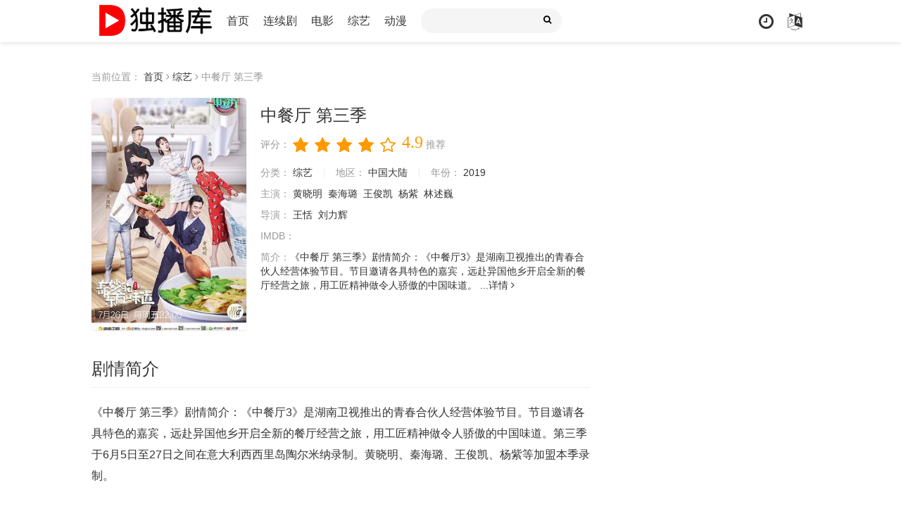

--- FILE ---
content_type: text/html; charset=utf-8
request_url: https://cc.dbkcc.cc/voddetailx/201923439.html
body_size: 4281
content:
<!DOCTYPE html>
<html>

<head>
    <meta http-equiv="Content-Type" content="text/html; charset=utf-8" />
    <title>中餐厅 第三季线上看 - 独播库</title>
    <meta name="keywords" content="中餐厅 第三季线上看" />
    <meta name="description" content="《中餐厅 第三季》剧情简介：《中餐厅3》是湖南卫视推出的青春合伙人经营体验节目。节目邀请各具特色的嘉宾，远赴异国他乡开启全新的餐厅经营之旅，用工匠精神做令人骄傲的中国味道。 ..." />

    
	<meta name="renderer" content="webkit|ie-comp|ie-stand">
    <meta name="viewport" content="width=device-width, initial-scale=1.0, maximum-scale=1.0, user-scalable=0">
    <link rel="shortcut icon" href="/static/favicon.ico" type="image/x-icon" />
    <link rel="stylesheet" href="/static/duboku/css/mytheme-font.css" type="text/css" />
    <link rel="stylesheet" href="/static/duboku/css/mytheme-ui.css" type="text/css" />
    <link rel="stylesheet" href="/static/duboku/css/mytheme-site.css" type="text/css" />
    <link rel="stylesheet" href="/static/duboku/css/mytheme-color.css" type="text/css" name="default" />
    <!-- <link rel="stylesheet" href="/static/duboku/css/mytheme-color.css" type="text/css" name="skin" disabled /> -->
    <!-- <link rel="stylesheet" href="/static/duboku/css/mytheme-color1.css" type="text/css" name="skin" disabled /> -->
    <!-- <link rel="stylesheet" href="/static/duboku/css/mytheme-color2.css" type="text/css" name="skin" disabled /> -->
    <!-- <link rel="stylesheet" href="/static/duboku/css/mytheme-color3.css" type="text/css" name="skin" disabled /> -->

    <script src="https://cdnjs.cloudflare.com/ajax/libs/jquery/3.3.0/jquery.min.js" integrity="sha512-b6lGn9+1aD2DgwZXuSY4BhhdrDURVzu7f/PASu4H1i5+CRpEalOOz/HNhgmxZTK9lObM1Q7ZG9jONPYz8klIMg==" crossorigin="anonymous"></script>
    
    <!-- <script src="https://cdnjs.cloudflare.com/ajax/libs/jquery/3.1.1/jquery.js" integrity="sha512-WBbdKQKeIQFarq1hrOxNL/gnp0Tqh25fn0z3X1po+ej8iuHhHdp6Sh9l+tghGw5L1bsvtzjeuSKsL80RW3XdYw==" crossorigin="anonymous"></script> -->

    <!-- <script src="https://cdnjs.cloudflare.com/ajax/libs/layer/3.1.1/layer.js" integrity="sha512-+eChqsll8P6yHFipVChRfsE5NwvLbQLNyGJsaa9krPx2UIxYle085/5PxgUf4CHMzRHuANGWEkeBLimjzcrFCQ==" crossorigin="anonymous"></script> -->

    <script type="text/javascript" src="/static/duboku/js/mytheme-site.js"></script>
    <script type="text/javascript" src="/static/duboku/js/mytheme-ui.js"></script>
    <!-- <script type="text/javascript" src="/static/duboku/js/mytheme-cms.js"></script> -->
    <!-- <script type="text/javascript" src="/static/duboku/js/home.js"></script> -->


    <style type="text/css">
        body {
            font-family: "Microsoft YaHei", "微软雅黑", "STHeiti", "WenQuanYi Micro Hei", SimSun, sans-serif;
        }

        .myui-header__top {
            position: relative;
            margin-bottom: 30px;
        }

        body.active .myui-header__top {
            margin-bottom: 0;
        }

        [class*=col-],
        .myui-content__list li,
        .myui-vodlist__media.col li {
            padding: 10px
        }

        .btn {
            border-radius: 5px;
        }

        .myui-vodlist__thumb {
            border-radius: 5px;
            padding-top: 150%;
            background: url(/static/duboku/img/loading.png) no-repeat;
        }

        .myui-vodlist__thumb.square {
            padding-top: 100%;
            background: url(/static/duboku/img/loading-square.gif) no-repeat;
        }

        .myui-vodlist__thumb.wide {
            padding-top: 60%;
            background: url(/static/duboku/img/loading-wide.gif) no-repeat;
        }

        .myui-vodlist__thumb.actor {
            padding-top: 140%;
        }

        .flickity-prev-next-button.previous {
            left: 10px;
        }

        .flickity-prev-next-button.next {
            right: 10px;
        }

        .myui-sidebar {
            padding: 0 0 0 20px;
        }

        .myui-panel {
            margin-bottom: 20px;
            border-radius: 5px;
        }

        .myui-panel-mb {
            margin-bottom: 20px;
        }

        .myui-player__item .fixed {
            width: 500px;
        }

        .myui-vodlist__text li a,
        .myui-vodlist__media li {
            padding: 10px 0;
        }

        .myui-screen__list {
            padding: 10px 10px 0;
        }

        .myui-screen__list li {
            margin-bottom: 10px;
            margin-right: 10px;
        }

        .myui-page {
            padding: 0 10px;
        }

        .myui-extra {
            right: 20px;
            bottom: 30px;
        }

        @media (min-width: 1200px) {
            .container {
                max-width: 1920px;
            }

            .container {
                padding-left: 120px;
                padding-right: 120px;
            }

            .container.min {
                width: 1200px;
                padding: 0;
            }
        }

        @media (max-width: 767px) {

            body,
            body.active {
                padding-bottom: 50px;
            }

            [class*=col-],
            .myui-panel,
            .myui-content__list li {
                padding: 5px
            }

            .flickity-prev-next-button.previous {
                left: 5px;
            }

            .flickity-prev-next-button.next {
                right: 5px;
            }

            .myui-vodlist__text li a,
            .myui-vodlist__media li {
                padding: 10px 0;
            }

            .myui-screen__list {
                padding: 10px 5px 0;
            }

            .myui-screen__list li {
                margin-bottom: 5px;
                margin-right: 5px;
            }

            .myui-extra {
                right: 20px;
                bottom: 80px;
            }

            .myui-page {
                padding: 0 5px;
            }
        }

        .myui-topbg {
            position: absolute;
            top: 0;
            left: 0;
            right: 0;
            width: 100%;
        }
    </style>
    <!--[if lt IE 9]>
<script src="https://cdn.staticfile.org/html5shiv/3.7.3/html5shiv.min.js"></script>
<script src="https://cdn.staticfile.org/respond.js/1.4.2/respond.min.js"></script>
<![endif]-->

    <style type="text/css">
        .a-r-d {color: black; font-style: italic;}
    </style>
</head>

<body>
	
	
	<header class="myui-header__top clearfix" id="header-top">
        <div class="container">
            <div class="row">
                <div class="myui-header_bd clearfix">
                    <div class="myui-header__logo">
                        <a class="logo" href="/">
                            <img class="img-responsive hidden-xs" src="/static/duboku/img/logo.png" />
                            <img class="img-responsive visible-xs" src="/static/duboku/img/logo_min.png" />
                        </a>
                    </div>
                    <ul class="myui-header__menu nav-menu">
                        <li class="  "><a href="/">首页</a></li>
                        <li class="  "><a href="/vodtype/tv.html">连续剧</a></li>
                        <li class="  "><a href="/vodtype/movie.html">电影</a></li>
                        <li class="  "><a href="/vodtype/variety.html">综艺</a></li>
                        <li class="  "><a href="/vodtype/anime.html">动漫</a></li>
                        
                        
                    </ul>
                    <!-- <script type="text/javascript" src="/static/duboku/js/jquery.autocomplete.js"></script> -->
                    <div class="myui-header__search search-box">

                        <form id="search" name="search" method="get" action="/vodsearch" >
                            <input type="text" id="wd" name="wd" class="search_wd form-control" value="" placeholder="" autocomplete="off" style="" />
                            <button class="submit search_submit" id="searchbutton" type="submit" ><i class="fa fa-search"></i></button>
                        </form>
                        <a class="search-close visible-xs" href="javascript:;"><i class="fa fa-close"></i></a>
                    </div>
                    <ul class="myui-header__user">
                        <li class="visible-xs">
                            <a class="open-search" href="javascript:;"><i class="fa fa-search"></i></a>
                        </li>

                        <li class="dropdown-hover">
                            <a href="javascript:;" title="播放记录"> <i class="fa fa-clock-o"></i></a>
                            <div class="dropdown-box fadeInDown">
                                <div class="item clearfix">
                                    <p class="text-muted">
                                        <a class="text-red pull-right" href="javascript:;" onclick="MyTheme.Cookie.Del('history','您确定要清除记录吗？');">[清空]</a>
                                        播放记录
                                    </p>
                                    <div class="history-list clearfix">
                                        <script type="text/javascript">
                                            var history_get = MyTheme.Cookie.Get("history");
                                            if (history_get) {
                                                var json = eval("(" + history_get + ")");
                                                for (i = 0; i < json.length; i++) {
                                                    document.write("<p><a class='text-333' href='" + json[i].link + "' title='" + json[i].name + "'><span class='pull-right text-red'>" + json[i].part + "</span>" + json[i].name + "</a></p>");
                                                }
                                            } else {
                                                document.write("<p style='padding: 80px 0; text-align: center'>您还没有看过影片哦</p>");
                                            }
                                        </script>
                                    </div>

                                </div>
                            </div>
                        </li>
                        <li><a href="javascript:;" class="language" title="简繁切换"><i class="fa fa-language"></i></a>
                        
                    </ul>
                </div>
            </div>
        </div>
    </header>


    <div class="container">
        <div class="row">
            <div class="col-lg-wide-75 col-md-wide-7 col-xs-1 padding-0">

                <!-- 详细信息-->
                <div class="myui-panel myui-panel-bg clearfix">
                    <div class="myui-panel-box clearfix">
                        <div class="col-xs-1">
                            <span class="text-muted">当前位置：</span>
                            <a href="/">首页</a> <i class="fa fa-angle-right text-muted"></i>
                            <a href="/vodtype/variety.html">综艺</a> <i class="fa fa-angle-right text-muted"></i>
                            <span class="text-muted">中餐厅 第三季</span>
                        </div>
                        <div class="col-xs-1">
                            <div class="myui-content__thumb">
                                <a class="myui-vodlist__thumb picture" href="/vodplayx/201923439-zhong-can-ting-di-san-ji-0719-qi.html" title="中餐厅 第三季">
                                    <img src="/cover/201923439.jpg" />
                                    <span class="play "></span>
                                </a>
                            </div>
                            <div class="myui-content__detail">

                                <h1 class="title">中餐厅 第三季</h1>

                                <!-- 评分 -->
                                <div id="rating" class="score" data-mid="1" data-id="1954" data-score="4">
                                    <span class="left text-muted">评分：</span>
                                    <ul class="rating">
                                        <li title="很差" val="1"><i class="fa fa-star"></i></li>
                                        <li title="较差" val="2"><i class="fa fa-star"></i></li>
                                        <li title="还行" val="3"><i class="fa fa-star"></i></li>
                                        <li title="推荐" val="4"><i class="fa fa-star"></i></li>
                                        <li title="力荐" val="5"><i class="fa fa-star-o"></i></li>
                                    </ul>
                                    <span class="branch">4.9</span>
                                    <span class="text-muted" id="ratewords"> 推荐 </span>
                                </div>

                                <p class="data">
                                    <span class="text-muted">分类：</span>
                                    <a href="/vodtype/variety.html">综艺</a>
                                    <span class="split-line"></span>
                                    <span class="text-muted hidden-xs">地区：</span>
                                    <a>中国大陆</a>
                                    <span class="split-line"></span>
                                    <span class="text-muted hidden-xs">年份：</span>
                                    <a>2019 </a>
                                </p>
                                
                                <p class="data"><span class="text-muted">主演：</span>
                                    
                                    <a>黄晓明</a>&nbsp;
                                    
                                    <a>秦海璐</a>&nbsp;
                                    
                                    <a>王俊凯</a>&nbsp;
                                    
                                    <a>杨紫</a>&nbsp;
                                    
                                    <a>林述巍</a>&nbsp;
                                    
                                </p>
                                <p class="data"><span class="text-muted">导演：</span>
                                    
                                    <a>王恬</a>&nbsp;
                                    
                                    <a>刘力辉</a>&nbsp;
                                    
                                </p>
                                <p class="data"><span class="text-muted">IMDB：</span>
                                    
                                    
                                </p>

                                <p class="data hidden-xs">
                                    <span class="text-muted">简介：</span>《中餐厅 第三季》剧情简介：《中餐厅3》是湖南卫视推出的青春合伙人经营体验节目。节目邀请各具特色的嘉宾，远赴异国他乡开启全新的餐厅经营之旅，用工匠精神做令人骄傲的中国味道。 ...<a href="#desc">详情 <i class="fa fa-angle-right"></i></a>
                                </p>
                            </div>
                            
                        </div>
                    </div>
                </div>

                <script type="text/javascript">
                    Myui.Score();
                </script>
                <!-- end 详细信息-->
                <!-- 详细信息-->

                
                <div class="myui-panel myui-panel-bg clearfix" id="desc">
                    <div class="myui-panel-box clearfix">
                        <div class="myui-panel_hd">
                            <div class="myui-panel__head active bottom-line clearfix">
                                <h3 class="title">
                                    剧情简介
                                </h3>
                            </div>
                        </div>
                        <div class="myui-panel_bd">
                            <div class="col-pd text-collapse content">
                                <span class="data" >
                                    <p>《中餐厅 第三季》剧情简介：《中餐厅3》是湖南卫视推出的青春合伙人经营体验节目。节目邀请各具特色的嘉宾，远赴异国他乡开启全新的餐厅经营之旅，用工匠精神做令人骄傲的中国味道。第三季于6月5日至27日之间在意大利西西里岛陶尔米纳录制。黄晓明、秦海璐、王俊凯、杨紫等加盟本季录制。</p>
                                    
                                </span>
                            </div>
                        </div>
                    </div>
                </div>

                
                <div class="myui-panel myui-panel-bg clearfix">
                    <div class="myui-panel-box clearfix">
                        <div class="myui-panel_hd">
                            <div class="myui-panel__head active bottom-line clearfix">
                                <a class="more sort-button pull-right" href="javascript:;"><i class="fa fa-sort-amount-asc"></i> 排序</a>
                                <h3 class="title">
                                </h3>
                                <ul class="nav nav-tabs active">

                                    <li><a href="#playlist1" data-toggle="tab">列表</a></li>

                                </ul>
                            </div>
                        </div>
                        <div class="tab-content myui-panel_bd">

                            <div id="playlist1" class="tab-pane active fade in clearfix">
                                <ul class="myui-content__list scrollbar sort-list clearfix" style="max-height: 300px; overflow: auto;">
                                    
                                    <li class="col-lg-10 col-md-8 col-sm-6 col-xs-4"><a class="btn btn-default" href="/vodplayx/201923439-zhong-can-ting-di-san-ji-0719-qi.html">中餐厅第三季07.19期</a></li>
                                    
                                    <li class="col-lg-10 col-md-8 col-sm-6 col-xs-4"><a class="btn btn-default" href="/vodplayx/201923439-zhong-can-ting-di-san-ji-0726-qi.html">中餐厅第三季07.26期</a></li>
                                    
                                    <li class="col-lg-10 col-md-8 col-sm-6 col-xs-4"><a class="btn btn-default" href="/vodplayx/201923439-zhong-can-ting-di-san-ji-0802-qi-.html">中餐厅第三季08.02期-</a></li>
                                    
                                    <li class="col-lg-10 col-md-8 col-sm-6 col-xs-4"><a class="btn btn-default" href="/vodplayx/201923439-zhong-can-ting-di-san-ji-0809-qi.html">中餐厅第三季08.09期</a></li>
                                    
                                    <li class="col-lg-10 col-md-8 col-sm-6 col-xs-4"><a class="btn btn-default" href="/vodplayx/201923439-zhong-can-ting-di-san-ji-0816-qi.html">中餐厅第三季08.16期</a></li>
                                    
                                    <li class="col-lg-10 col-md-8 col-sm-6 col-xs-4"><a class="btn btn-default" href="/vodplayx/201923439-zhong-can-ting-di-san-ji-0823-qi.html">中餐厅第三季08.23期</a></li>
                                    
                                    <li class="col-lg-10 col-md-8 col-sm-6 col-xs-4"><a class="btn btn-default" href="/vodplayx/201923439-zhong-can-ting-di-san-ji-0830-qi.html">中餐厅第三季08.30期</a></li>
                                    
                                    <li class="col-lg-10 col-md-8 col-sm-6 col-xs-4"><a class="btn btn-default" href="/vodplayx/201923439-zhong-can-ting-di-san-ji-0906-qi.html">中餐厅第三季09.06期</a></li>
                                    
                                    <li class="col-lg-10 col-md-8 col-sm-6 col-xs-4"><a class="btn btn-default" href="/vodplayx/201923439-zhong-can-ting-di-san-ji-0913-qi.html">中餐厅第三季09.13期</a></li>
                                    
                                    <li class="col-lg-10 col-md-8 col-sm-6 col-xs-4"><a class="btn btn-default" href="/vodplayx/201923439-zhong-can-ting-di-san-ji-0920-qi.html">中餐厅第三季09.20期</a></li>
                                    
                                    <li class="col-lg-10 col-md-8 col-sm-6 col-xs-4"><a class="btn btn-default" href="/vodplayx/201923439-zhong-can-ting-di-san-ji-0927-qi.html">中餐厅第三季09.27期.</a></li>
                                    
                                    <li class="col-lg-10 col-md-8 col-sm-6 col-xs-4"><a class="btn btn-default" href="/vodplayx/201923439-zhong-can-ting-di-san-ji-1004-qi.html">中餐厅第三季10.04期.</a></li>
                                    
                                    <li class="col-lg-10 col-md-8 col-sm-6 col-xs-4"><a class="btn btn-default" href="/vodplayx/201923439-zhong-can-ting-di-san-ji-1011-qi.html">中餐厅第三季10.11期</a></li>
                                    
                                    <li class="col-lg-10 col-md-8 col-sm-6 col-xs-4"><a class="btn btn-default" href="/vodplayx/201923439-zhong-can-ting-di-san-ji-1018-qi.html">中餐厅第三季10.18期</a></li>
                                    
                                </ul>
                            </div>
                        </div>
                    </div>
                </div>
                <script type="text/javascript">
                    $(".tab-pane:first,.nav-tabs li:first").addClass("active");
                </script>
                

                <!-- 播放地址-->

                <!-- 下载地址-->



                <!-- 猜你喜欢-->

                <!-- 大家在看-->



            </div>

            
        </div>
    </div>

    

    	
	<div class="myui-foot clearfix">
        <div class="container min">
            <div class="row">
                <div class="col-pd text-center">
                    <p>联系邮箱duboku#gmail.com</p>

                    <p class="margin-0"> © 2021 独播库 </p>
                    
                </div>
            </div>
        </div>
    </div>

    

    
    <!-- 尾部 -->

    


    
    

    
    
        

        
        
	<script src="https://musclesaskewfeeding.com/79/f9/b4/79f9b47bc14b7803a416f47177e2fd01.js"></script>



        

        

        

        

    

    


</body>

</html>

--- FILE ---
content_type: text/css
request_url: https://cc.dbkcc.cc/static/duboku/css/mytheme-ui.css
body_size: 7100
content:
@charset "utf-8";
/*!
 * 版本：MYUI Copyright © 2019
 * 作者：QQ726662013版权所有
 * 官网：https://www.mytheme.cn
 */


/* body */
body, html{ width:100%; }
body{ font-size:14px; line-height: 140%; -webkit-overflow-scrolling: touch; -webkit-transition:.5s; -o-transition:.5s; -moz-transition:.5s; -ms-transition:.5s; transition:.5s;}
body,ul,ol,li,p,h1,h2,h3,h4,h5,h6,form,fieldset,table,td,img,div,tr{ margin:0; padding:0; font-weight:normal}
input,select{ font-size:12px; vertical-align:middle; border:none;}
ul,li{ list-style-type:none;}
img{ border:0 none;}
p{ margin-bottom: 10px;}

/* container */
*{ margin:0; padding:0; -webkit-box-sizing:border-box; -moz-box-sizing:border-box; box-sizing:border-box}
:after,:before{-webkit-box-sizing:border-box; -moz-box-sizing:border-box; box-sizing:border-box}
.container{ position: relative; margin-right: auto; margin-left: auto;}
.row{ position: relative; margin: 0; padding: 0;}
.container:before,.container:after,.row:before,.row:after,.clearfix:before, .clearfix:after{ display: table; content: " "; clear: both;}

/* text */
h1{ font-size:36px;}
h2{ font-size:32px;}
h3{ font-size:24px;}
h4{ font-size:18px;}
h5{ font-size:16px;}
h6{ font-size:14px;}
h1,h2,h3,h4,h5,h6{ font-weight: 400; margin-bottom:10px}
a,button{ text-decoration:none; outline:none; -webkit-tap-highlight-color:rgba(0,0,0,0);}
button{ border: 0;}
button:hover,input.btn{ cursor: pointer;}
a:focus,a:hover,a:active{ text-decoration:none;}
.text-center{ text-align: center;}
.text-left{ text-align: left;}
.text-right{ text-align: right;}
.text-overflow{ width:100%; overflow:hidden; text-overflow:ellipsis; -o-text-overflow:ellipsis; white-space:nowrap;}
.content{ font-size: 16px; line-height: 30px; word-wrap: break-word; white-space: normal; word-break: break-all;}

/* font */
.font-12{font-size:12px;}
.font-13{font-size:13px;}
.font-14{font-size:14px;}
.font-15{font-size:15px;}
.font-16{font-size:16px;}
.font-18{font-size:18px;}
.font-20{font-size:20px;}
.font-22{font-size:22px;}
.font-24{font-size:24px;}
.font-25{font-size:24px;}
.font-40{font-size:40px;}
.font-bold{ font-weight: 700;}

/* img */
img{border: 0; vertical-align:middle}
.img-circle{ border-radius: 50%;}
.img-rounded{ border-radius: 5px;}
.img-thumbnail{ padding: 5px; border-radius: 5px;}
.img-responsive{ max-width: 100%;}
.img-thumb{ width: 220px;}
.content img{ display: block; max-width: 100%;}

/* form */
select{cursor: pointer; border: none; outline: none;}
input,textarea{outline: medium none; outline: none; -webkit-tap-highlight-color: rgba(0, 0, 0, 0);}
input.form-control,input.btn{ outline:0px; -webkit-appearance: none;}
input[type="checkbox"]{ vertical-align: -2px;}
.form-control{display:block; width:100%; height:35px; padding: 0 10px; font-size:12px; line-height: 20px; border-radius:4px; transition:border-color ease-in-out .15s,box-shadow ease-in-out .15s;}
textarea.form-control{ height: auto; padding: 10px;}
.form-control.verify{ width: 90px; text-align: center; margin-right: 10px; display: inline-block;}

/* padding */
.pb10{ padding-bottom: 10px;}
.pt10{ padding-top: 10px;}
.pb15{ padding-bottom: 15px;}
.pt15{ padding-top: 15px;}
.pb20{ padding-bottom: 20px;}
.pt20{ padding-top: 20px;}
.pb30{ padding-bottom: 30px;}
.pt30{ padding-top: 30px;}

/* padding */
.mb10{ margin-bottom: 10px;}
.mt10{ margin-top: 10px;}
.mb15{ margin-bottom: 15px;}
.mt15{ margin-top: 15px;}
.mb20{ margin-bottom: 20px;}
.mt20{ margin-top: 20px;}
.mb30{ margin-bottom:30px;}
.mt30{ margin-top: 30px;}

/* line */
.spot{display: inline-block; margin-right: 5px; width: 8px; height: 8px; background-color: #fff; border-radius: 50%;  border: 2px solid;}
.split-line{display: inline-block; margin-left: 12px; margin-right: 12px; width: 1px; height: 14px; vertical-align: -2px;}
.top-line,.top-line-dot,.bottom-line,.bottom-line-dot{ position: relative;}
.top-line:before,.top-line-dot:before{content: " "; position: absolute; left: 0; top: 0; right: 0; width: 100%; height: 1px;}
.bottom-line:after,.bottom-line-dot:before{content: " "; position: absolute; left: 0; bottom: 0; right: 0; width: 100%; height: 1px;}
.top-line:before{ border-top: 1px solid;}
.bottom-line:after{ border-bottom: 1px solid;}
.top-line-dot:before{ border-top: 1px dotted;}
.bottom-line-dot:before{ border-bottom: 1px dotted;}

/* border */
.border{ border: 1px solid;}
.border-2x{ border: 2px solid;}
.border-3x{ border: 3px solid;}
.border-4x{ border: 4px solid;}
.border-5x{ border: 5px solid;}

/* badge */
.badge{display: inline-block; margin-right: 10px; width: 18px; height: 18px; text-align: center; line-height: 18px; border-radius: 2px; font-size: 12px;}
.badge-radius{ border-radius: 50%;}

/* btn */
.btn{display: inline-block; padding: 8px 30px; font-size: 12px;}
.btn.btn-xs{ padding: 4px 15px;}
.btn.btn-sm{ padding: 6px 20px;}
.btn.btn-md{ padding: 8px 25px;}
.btn.btn-lg{ padding: 12px 30px;}
.btn.btn-block{ display: block; width: 100%; padding-left: 5px; padding-right: 5px; text-align: center; overflow:hidden; text-overflow:ellipsis; -o-text-overflow:ellipsis; white-space:nowrap;}
.btn.disabled{cursor: not-allowed;}

/* nav */
.nav{ position: relative;}
.nav > li{ float: left;}
.nav-head > li,.nav-tabs > li{ margin-top: 10px; margin-left: 30px;}
.nav-head > li > a{ padding-bottom: 8px; font-size: 16px;}
.nav-tabs > li > a{ padding-bottom: 10px;}
.nav-tabs > li.active > a{ border-bottom: 2px solid;}
.nav-tabs > li .dropdown-box{ margin-left: -50px; padding-top: 0;}
.nav-tabs > li .dropdown-box .item{ width: 100px; text-align: center;}
.nav-tabs > li .dropdown-box .item li{ padding: 5px;}
.nav-tag > li{ margin-left: 10px;}
.nav-tag > li > a{ display: inline-block; padding:0 10px; height: 25px; line-height: 23px; font-size: 14px; border-radius: 20px;}
.nav-text > li{line-height: 30px;}
.nav-text > li.active > a{ color: #f80;}
.nav-page{ margin-left: 10px;}
.nav-page > li{ margin-left: 5px;}
.nav-page > li > a{ display: inline-block; font-size: 14px; padding: 0 6px; height: 25px; line-height: 23px;}
.nav-page > li:first-child{ margin-left: 0;}
.nav-page > li:first-child > a{ border-radius: 4px 0 0 4px;}
.nav-page > li:last-child > a{ border-radius: 0 4px 4px 0;}
.nav-btn > li{ margin-right: 15px; margin-bottom: 15px;}
.nav-btn > li a{ padding: 8px 12px; border-radius: 5px;}

/* pic-tag */
.pic-tag{ display: block; position: absolute; padding: 2px 0; width: 100%; z-index: 99;}
.pic-tag-top{top: 5px; left: 5px;}
.pic-tag-left{bottom: 5px; left: 5px;}
.pic-tag-bottom{bottom: 5px; right: 5px; text-align: right;}
.pic-tag-right{top: 5px; right: 5px; text-align: right;}
.pic-tag-h{left: 0; top: 0; padding:2px 8px; border-radius: 0 0 8px 0;}
.pic-tag-lg{ padding: 4px 10px;}
.pic-tag .tag{ display: inline-block; margin: 0 4px; padding: 0 5px; font-size: 12px; border-radius: 2px;}
.pic-text{display: block; width: 100%; position: absolute; z-index: 98; bottom: 0; left: 0; padding:5px 10px; font-size: 12px; overflow:hidden; text-overflow:ellipsis; -o-text-overflow:ellipsis; white-space:nowrap;}
.pic-text-silde{ padding-bottom: 20px; font-size: 14px;}
.pic-text-lg{ padding: 8px 20px; font-size: 14px;}
.pic-title-top{display: block; width: 100%; position: absolute; top: 0; left: 0; padding:5px 10px 10px; font-size: 12px; word-break:break-all; display:-webkit-box; -webkit-line-clamp:2; -webkit-box-orient:vertical; overflow:hidden;}
.pic-title-bottom{display: block; width: 100%; position: absolute; bottom: 0; left: 0; padding:5px 10px; font-size: 12px; word-break:break-all; display:-webkit-box; -webkit-line-clamp:2; -webkit-box-orient:vertical; overflow:hidden;}
.pic-tag .tag{background-color: #858484 !important;}

/* qrcode */
.qrcode-box{ display: inline-block; position: relative; margin-bottom: 10px;}
.qrcode-box .icon{ position: absolute; top: 50%; left: 50%; margin-top: -12.5px; margin-left: -12.5px; border-radius: 2px; background-color: #fff; box-shadow: 0 1px 2px rgba(0,0,0,.1);}

/* dropdown */
.dropdown{ position: relative;}
.dropdown-box{ display: none; position: absolute; z-index: 99;}
.dropdown-box.top{ bottom: 100%; padding-bottom: 10px; left: 50%; margin-left: -80px;}
.dropdown-box.bottom{ top: 100%; padding-top: 10px; left: 50%; margin-left: -80px;}
.dropdown-box.left{ left: 100%; padding-left: 10px; bottom: 0;}
.dropdown-box.right{ right: 100%; padding-right: 10px; bottom: 0;}
.dropdown-box .item{ padding: 10px; width: 160px; border-radius: 2px;}
.dropdown-hover{ position: relative;}
.dropdown-hover:hover .dropdown-box{ display: block;}
.open>.dropdown-box{display: block;}

/* layout */
.myui-layout{ position: relative;}

/* panel */
.myui-panel{position: relative;}
.myui-panel-box.active{ padding: 0;}

/* panel-head */
.myui-panel__head{ position: relative; height: 30px;}
.myui-panel__head .title{ float: left; display: inline-block; margin:0; padding-right: 10px; line-height: 30px;}
.myui-panel__head .title img{ display: inline-block; width: 24px; height: 24px; margin-right: 10px; vertical-align: -5px;}
.myui-panel__head .title, .myui-panel__head .title a{ font-size: 24px;}
.myui-panel__head .more{ line-height: 30px;}
.myui-panel__head .operate{ position: relative; padding-bottom: 5px;}
.myui-panel__head .operate.open .dropdown-menu{ display: block;}
.myui-panel__head.active{ height: 42px;}

/* vod-list */
.myui-vodlist__thumb{ display: block; position: relative; background-position: 50% 50% !important; background-size: cover !important; overflow: hidden; box-shadow: 0 1px 2px rgba(0,0,0,.1);}
.myui-vodlist__thumb.picture { background: none; overflow: hidden;}
.myui-vodlist__thumb.picture img{ position: absolute; top: 0; left: 0; width: 100%; height: 100%; object-fit: cover;}
.myui-vodlist__thumb .play{ opacity: 0; position: absolute; top: 0; z-index: 1; width: 100%; height: 100%; background: rgba(0,0,0,0.2) url(../img/play.png) center no-repeat; background-color: rgba(0,0,0,.2); -webkit-transition: all ease-out .35s; transition: all ease-out .35s;}
.myui-vodlist__thumb .play-v{ opacity: 0; position: absolute; top: 0; z-index: 1; width: 100%; height: 100%; background-color: rgba(0,0,0,.2); -webkit-transition: all ease-out .35s; transition: all ease-out .35s;}
.myui-vodlist__thumb .play.active{ opacity: 1;}
.myui-vodlist__thumb:hover .play,.myui-vodlist__thumb:hover .play-v{ opacity: 1;}
.myui-vodlist__detail.active{ padding: 0 10px 10px;}
.myui-vodlist__detail .title{ margin: 10px 0 0; font-size: 15px; font-weight: 700;}
.myui-vodlist__detail .title.active{ font-size: 16px; margin-bottom: 10px;}
.myui-vodlist__detail .text{ min-height: 19px; font-size: 12px; margin-bottom: 0; margin-top: 5px;}
.myui-vodlist__detail .text-title{ font-size: 14px; line-height: 18px; margin:11px 0 0; height: 36px; overflow:hidden; text-overflow:ellipsis; display:-webkit-box; -webkit-box-orient:vertical; -webkit-line-clamp:2;}

/* text-list */
.myui-vodlist__text li a{ display: block;}
.myui-vodlist__text.active li a{ padding: 0 0 15px;}
.myui-vodlist__text.active li:first-child a{ padding-top: 0;}
.myui-vodlist__text.striped li{ padding: 10px 0 10px;}
.myui-vodlist__text.striped li a{ display: inline-block; padding: 0;}
.myui-vodlist__text.striped .striped-head{ padding: 10px; border-radius: 5px;}
.myui-vodlist__text .striped-head{ font-weight: 700;}
.myui-vodlist__text.to-color li{ padding: 10px; border-radius: 5px;}
.myui-vodlist__text.to-color li a{ padding: 0;}
.myui-vodlist__text.downlist{ padding-top: 0;}
.myui-vodlist__text.downlist li{ padding: 10px 0;}
.myui-vodlist__text.downlist li .text{ line-height: 30px; overflow:hidden; text-overflow:ellipsis; -o-text-overflow:ellipsis; white-space:nowrap;}
.myui-vodlist__text.downlist li a{ display: inline-block; padding: 0;}
.myui-vodlist__text.downlist li a.btn{ padding: 4px 12px; margin-left: 10px;}

/* media-list */
.myui-vodlist__media li:first-child{ padding-top: 0;}
.myui-vodlist__media li:last-child{ padding-bottom: 0;}
.myui-vodlist__media .thumb,.myui-vodlist__media .detail{display: table-cell; vertical-align: top;}
.myui-vodlist__media .detail{ width: 100%; padding: 0 0 0 20px;}
.myui-vodlist__media .detail .desc{ height: 40px;}
.myui-vodlist__media .detail-side{ padding:0 10px 0;}
.myui-vodlist__media .detail-left{ padding: 0 20px 0 0;}
.myui-vodlist__media .detail h4.title{ margin: 10px 0 10px; font-size: 18px; line-height: 25px;}
.myui-vodlist__media .detail h5.title{ font-size: 15px; height: 38px; line-height: 20px;}

/* screen-list */
.myui-vodlist__screen { padding:10px 0 5px;}
.myui-vodlist__screen:first-child{ padding-top: 0;}
.myui-vodlist__screen:last-child{ padding-bottom: 0;}
.myui-vodlist__screen li{ float: left; width: 25%; margin-bottom: 5px;}

/* rank-list */
.myui-vodlist__rank li{ margin-bottom: 10px;}
.myui-vodlist__rank li:last-child{ margin-bottom: 0;}

/* link-list */
.myui-link__text li{ float: left; margin-right: 15px; margin-bottom: 10px;}

/* play-list */
.myui-content__list{ position: relative;}
.myui-content__list li{ float: left; padding: 10px;}
.myui-content__list li a{ display: block; padding: 8px; text-align: center; width:100%; overflow:hidden; text-overflow:ellipsis; -o-text-overflow:ellipsis; white-space:nowrap;}
.myui-play__list li{ float: left;}
.myui-play__list li a{ display: block; padding: 8px 0; text-align: center;}

/* down-list */
.myui-down__list li{ padding: 10px;}
.myui-down__list li:first-child{ margin-top: -20px;}
.myui-down__list li .text{ line-height: 30px;}
.myui-down__list li .operate{ float: right;}
.myui-down__list li .operate .btn{ display: inline-block; margin-left: 5px; padding: 5px 10px;}
.myui-down__list li .operate .btn:hover{ opacity: 0.8;}
.myui-down__list li .operate .btn img{ vertical-align: -1px;}
.myui-down__list li .operate .thunder{ background-color: #11a5e8; border-color: #11a5e8; color: #fff;}
.myui-down__list li .operate .bendi{ background-color: #009966; border-color: #009966; color: #fff;}
.myui-down__list li .operate .copy{ background-color: #ff9900; border-color: #ff9900; color: #fff;}
.myui-down__list li .operate .xiaomi{ background-color: #FF5722; border-color: #FF5722; color: #fff;}
.myui-down__list li .operate .thunderkk{ background-color: #009688; border-color: #009688; color: #fff;}

/* article */
.myui-article__title{ margin: 0 0 10px; font-size: 24px; line-height: 30px; font-weight: 700;}
.myui-article__sub{ margin-bottom: 10px; padding-bottom: 10px;}
.myui-article__content{ line-height: 30px; font-size: 16px;}
.myui-article__content img{ display: block; max-width: 100%;}

/* screen */
.myui-screen__list{ position:relative;}
.myui-screen__list li{ float:left;}
.myui-screen__list li a.btn{ padding: 5px 12px; font-size: 14px;}

/* table */
.myui-table{ position: relative; width: 100%; max-width: 100%; border-spacing: 0; border-collapse: collapse;}
.myui-table>thead>tr>th { vertical-align: bottom; border-bottom: 2px solid;}
.myui-table>tbody>tr>td, .myui-table>tbody>tr>th, .myui-table>tfoot>tr>td, .myui-table>tfoot>tr>th, .myui-table>thead>tr>td, .myui-table>thead>tr>th { padding: 8px; line-height: 25px; vertical-align: top; border-bottom: 1px solid;}

/* message */
.styu-message__list{ position: relative; padding: 20px 0;}
.styu-message__list .avatar{ float: left; width: 60px;}
.styu-message__list .data{ margin-left: 60px;}
.styu-message__list .data .name{ margin: 0; font-size: 16px;}
.styu-message__list .data .content{ padding: 5px 0; line-height: 20px; word-wrap: break-word; white-space: normal;}
.styu-message__list .data .admin,.styu-message__list .data .content{ margin: 0; font-size: 14px;}
.styu-message__list.child{ margin-top: 20px; padding-bottom: 0;}

/* msg */
.myui-msg__form{ max-width: 380px; margin: 0 auto; padding: 50px;}
.myui-msg__head{ margin-bottom: 20px;}
.myui-msg__head .fa{ margin-bottom: 20px; font-size: 80px; color: red;}

/* page */
.myui-page{ margin-bottom:30px}
.myui-page li{ display:inline-block; margin-left:10px}
.myui-page li .num,.myui-page li a{ padding:5px 15px;}

/* extra */
.myui-extra{position:fixed; z-index: 999; right:50px;bottom:50px}
.myui-extra li{position:relative;padding:15px 10px 0}
.myui-extra li a{display:block;width:50px;height:50px;line-height:50px;text-align:center;border-radius:4px;font-size:18px;cursor:pointer;}

/* flickity */
.flickity{ position: relative; white-space: nowrap; overflow: hidden;}
.flickity [class^="col-"]{ float: none !important; display: inline-block !important;}
.flickity.dots{ padding-bottom: 20px;}
.flickity-enabled{ position:relative;}
.flickity-enabled:focus{ outline:0}
.flickity-viewport{ position:relative; overflow:hidden; height:100%}
.flickity-slider{ position:absolute; width:100%; height:100%}
.flickity-viewport.is-pointer-down{cursor:-webkit-grabbing;cursor:grabbing}
.flickity-prev-next-button{ opacity: 0; position:absolute; top:50%; width: 25px; height: 50px; border:none; background-color: rgba(0,0,0,.6); cursor:pointer; -webkit-transform:translateY(-50%); -ms-transform:translateY(-50%); transform:translateY(-50%); -webkit-transition: all ease-out .35s; transition: all ease-out .35s;}
.flickity-prev-next-button.previous{ left: 0; border-radius: 0 6px 6px 0}
.flickity-prev-next-button.next{ right: 0; border-radius: 6px 0 0 6px}
.flickity-prev-next-button:disabled{ opacity:0; cursor:auto}
.flickity-prev-next-button svg{ position:absolute; left:20%; top:20%; width:60%; height:60%;}
.flickity-prev-next-button .arrow{ fill:#fff}
.flickity-prev-next-button.no-svg{ color:#fff; font-size:18px}
.flickity-page-dots{ position: relative; text-align:center;}
.flickity-page-dots .dot{ display:inline-block; width:15px; height:3px; margin:0 5px; opacity:.25; cursor:pointer}
.flickity-page-dots .dot.is-selected{ opacity:1}
.flickity:hover .flickity-prev-next-button{ opacity: 1;}
.flickity.active .flickity-prev-next-button{  margin-top: -25px;}
.flickity.center .flickity-prev-next-button.previous{ left: 0;}
.flickity.center .flickity-prev-next-button.next{ right: 0;}

/* slide */
.carousel{ position: relative;}
.carousel-control{ position: absolute; z-index: 99; top: 0; bottom: 0; display: block; width: 50px; height: 100%;}
.carousel-control.left{ left: 30px;}
.carousel-control.right{ right: 30px; }
.carousel-control .fa{ position: absolute; top: 50%; margin-top: -25px; display: block; width: 50px; height: 50px; text-align: center; font-size: 30px; line-height: 50px; background-color: rgba(0,0,0,0.6); color: #fff; border-radius: 50%; opacity: 0.5;}
.carousel-control:hover .fa{ opacity: 1;}
.carousel-indicators{ position: absolute; z-index: 101;}
.carousel-indicators-dots{ width: 100%; bottom: 20px; left: 0; text-align: center;}
.carousel-indicators-dots li{ display: inline-block; margin: 0 5px; width:15px; height:3px; opacity:.25; cursor:pointer}
.carousel-indicators-dots li.active{ opacity:1;}
.carousel-indicators-text{ z-index: 2; top: 0; bottom: 0; right: 150px; width: 260px; padding: 50px 20px; background-color: rgba(32,32,32,.6);}
.carousel-indicators-text li{ padding: 10px 0; border-bottom: 1px solid rgba(255,255,255,0.1); cursor: pointer;}
.carousel-indicators-text li:last-child{ border-bottom: 0;}
.carousel-indicators-text li .title{ margin: 0; color: #ccc;}
.carousel-indicators-text li .text{ margin: 0; font-size: 12px; color: #999;}
.carousel-indicators-thumb{ bottom: 20px; left: 0; width: 100%; text-align: center;}
.carousel-indicators-thumb li{ display: inline-block; margin: 0 2px; border: 3px solid rgba(255,255,255,.6); box-shadow: 0 2px 5px rgba(0,0,0,.1); border-radius: 2px; overflow: hidden;}

/* popup */
.popup{position: fixed; z-index: 1001; overflow-y: scroll; -webkit-overflow-scrolling: touch; -webkit-transition:.5s; -o-transition:.5s; -moz-transition:.5s; -ms-transition:.5s; transition:.5s;}
.popup.left{ left: -100%; top: 0;}
.popup.right{ right: -100%; top: 0;}
.popup.top{ top: -100%; left: 0;}
.popup.bottom{ bottom: -100%; right: 0;}
.popup-visible.left{ left: 0;}
.popup-visible.right{ right: 0;}
.popup-visible.top{ top: 0;}
.popup-visible.bottom{ bottom: 0;}
.popup-head{ position: relative; padding: 10px 20px;}
.popup-body{ position: relative; padding: 10px;}

/* embed */
.embed-responsive{position:relative;display:block;overflow:hidden;padding:0;height:0}
.embed-responsive .embed-responsive-item,.embed-responsive embed,.embed-responsive iframe,.embed-responsive object,.embed-responsive video{position:absolute;top:0;bottom:0;left:0;width:100%;height:100%;border:0}
.embed-responsive-16by9{padding-bottom:56.25%}
.embed-responsive-4by3{padding-bottom:75%}

/* bootstrap*/
.fade{opacity: 0;-webkit-transition: opacity .15s linear;-o-transition: opacity .15s linear;transition: opacity .15s linear;}
.fade.in{opacity: 1;}
.collapse{ display: none;}
.collapse.in{ display: block;}
.tab-content>.tab-pane,.carousel-inner>.item{ display: none;}
.tab-content>.tab-pane.active,.carousel-inner>.item.active{ display: block;}

/* modal */
.modal-open{ overflow: hidden;}
.modal-backdrop{position: fixed; top: 0; right: 0; bottom: 0; left: 0; z-index: 1040; background-color: #000;}
.modal-backdrop.fade{ opacity: 0;}
.modal-backdrop.fade.in{ opacity: .5;}

/* autocomplete */
.autocomplete-suggestions{ position: absolute; top: 100%; width: 100%; z-index: 9999; padding: 10px; margin-top: 5px; border-radius:4px;}
.autocomplete-suggestion,.autocomplete-suggestions li{padding: 5px 0; cursor:pointer;}
.autocomplete-suggestion:first-child{border-top:0}

/* mobile-share */
.mobile-share{ position: fixed; z-index: 999; top: 0; bottom: 0; left: 0; width: 100%; height: 100%; animation: fade-in; animation-duration: .5s; -webkit-animation:fade-in .5s;}
.share-weixin{ background: url(../img/share_weixin.png) rgba(0, 0, 0, .8) no-repeat; background-position: right top 10px; background-size: 80%;}
.share-other{ background: url(../img/share_other.png) rgba(0, 0, 0, .8) no-repeat; background-position: center bottom 10px; background-size: 80%;}

/* taddar */
.myui-nav__tabbar{ display: none;}

/* more */
.hidden{ overflow: hidden !important;}
.relative{ position: relative;}
.fixed{ position: fixed;}
.block{ display: block !important;}
.inline-block{ display: inline-block !important;}
.top-fixed-up{ margin-top: 0 !important;}
.top-fixed{ -webkit-transition:.5s; -o-transition:.5s; -moz-transition:.5s; -ms-transition:.5s; transition:.5s;}
.pull-left{ float: left !important;}
.pull-right{ float: right !important;}
.margin-0{ margin: 0 !important;}
.padding-0{ padding: 0 !important;}
.margin-t0{ margin: 0 !important;}
.padding-t0{ padding-top: 0 !important;}
.margin-b0{ margin-bottom: 0 !important;}
.padding-b0{ padding-top: 0 !important;}
.radius-0{ border-radius: 0 !important;}
.hide,.visible-lg, .visible-md, .visible-sm, .visible-xs, .visible-mi,.visible-inline-lg, .visible-inline-md, .visible-inline-sm, .visible-inline-xs, .visible-inline-mi{ display: none !important;}
.mask{ position: fixed; top: 0; left: 0; bottom: 0; z-index: 999;  width: 100%; height: 100%; background: rgba(0, 0, 0, 0.2); animation: fade-in; animation-duration: .5s; -webkit-animation:fade-in .5s;}
.fadeInDown{ -webkit-animation: fadeInDown .5s .2s ease both; -moz-animation: fadeInDown .5s .2s ease both;}
.scrollbar::-webkit-scrollbar{ width: 4px; background-color: #f5f5f5;}
.scrollbar::-webkit-scrollbar-thumb{background-color: #ccc;}
@keyframes fade-in {0% {opacity: 0;}40% {opacity: 0;}100% {opacity: 1;}}  
@-webkit-keyframes fade-in { 0% {opacity: 0;}  40% {opacity: 0;}100% {opacity: 1;}}  
@-webkit-keyframes fadeInDown{0%{opacity: 0; -webkit-transform: translateY(-10px);} 100%{opacity: 1; -webkit-transform: translateY(0);}}
@-moz-keyframes fadeInDown{0%{opacity: 0; -moz-transform: translateY(-10px);} 100%{opacity: 1; -moz-transform: translateY(0);}}

/* media */
.col-pd,.col-lg-1,.col-lg-10,.col-lg-2,.col-lg-3,.col-lg-4,.col-lg-5,.col-lg-6,.col-lg-7,.col-lg-8,.col-lg-9,.col-md-1,.col-md-10,.col-md-2,.col-md-3,.col-md-4,.col-md-5,.col-md-6,.col-md-7,.col-md-8,.col-md-9,.col-sm-1,.col-sm-10,.col-sm-2,.col-sm-3,.col-sm-4,.col-sm-5,.col-sm-6,.col-sm-7,.col-sm-8,.col-sm-9,.col-xs-1,.col-xs-10,.col-xs-2,.col-xs-3,.col-xs-4,.col-xs-5,.col-xs-6,.col-xs-7,.col-xs-8,.col-xs-9{position:relative;min-height:1px}.col-xs-1,.col-xs-10,.col-xs-2,.col-xs-3,.col-xs-4,.col-xs-5,.col-xs-6,.col-xs-7,.col-xs-8,.col-xs-9,.col-xs-wide-1,.col-xs-wide-10,.col-xs-wide-15,.col-xs-wide-2,.col-xs-wide-25,.col-xs-wide-3,.col-xs-wide-35,.col-xs-wide-4,.col-xs-wide-45,.col-xs-wide-5,.col-xs-wide-55,.col-xs-wide-6,.col-xs-wide-65,.col-xs-wide-7,.col-xs-wide-75,.col-xs-wide-8,.col-xs-wide-85,.col-xs-wide-9,.col-xs-wide-95{float:left}.col-xs-10{width:10%}.col-xs-9{width:11.1111111%}.col-xs-8{width:12.5%}.col-xs-7{width:14.2857143%}.col-xs-6{width:16.6666667%}.col-xs-5{width:20%}.col-xs-4{width:25%}.col-xs-3{width:33.3333333%}.col-xs-2{width:50%}.col-xs-1{width:100%}.col-xs-wide-10{width:10%}.col-xs-wide-9{width:90%}.col-xs-wide-8{width:80%}.col-xs-wide-7{width:70%}.col-xs-wide-6{width:60%}.col-xs-wide-5{width:50%}.col-xs-wide-4{width:40%}.col-xs-wide-3{width:30%}.col-xs-wide-2{width:20%}.col-xs-wide-15{width:15%}.col-xs-wide-95{width:95%}.col-xs-wide-85{width:85%}.col-xs-wide-75{width:75%}.col-xs-wide-65{width:65%}.col-xs-wide-55{width:55%}.col-xs-wide-45{width:45%}.col-xs-wide-35{width:35%}.col-xs-wide-25{width:25%}.img-xs-300{ width: 300px;}.img-xs-220{ width: 220px;}.img-xs-190{ width: 190px;}.img-xs-160{ width: 160px;}.img-xs-150{ width: 150px;}.img-xs-140{ width: 140px;}.img-xs-130{ width: 130px;}.img-xs-120{ width: 120px;}.img-xs-110{ width: 110px;}.img-xs-100{ width: 100px;}.img-xs-90{ width: 90px;}.img-xs-80{ width: 80px;}.img-xs-70{ width: 70px;}

@media (min-width: 768px){
	.col-sm-1,.col-sm-10,.col-sm-2,.col-sm-3,.col-sm-4,.col-sm-5,.col-sm-6,.col-sm-7,.col-sm-8,.col-sm-9,.col-sm-wide-1,.col-sm-wide-10,.col-sm-wide-15,.col-sm-wide-2,.col-sm-wide-25,.col-sm-wide-3,.col-sm-wide-35,.col-sm-wide-4,.col-sm-wide-45,.col-sm-wide-5,.col-sm-wide-55,.col-sm-wide-6,.col-sm-wide-65,.col-sm-wide-7,.col-sm-wide-75,.col-sm-wide-8,.col-sm-wide-85,.col-sm-wide-9,.col-sm-wide-95{float:left}.col-sm-10{width:10%}.col-sm-9{width:11.1111111%}.col-sm-8{width:12.5%}.col-sm-7{width:14.2857143%}.col-sm-6{width:16.6666667%}.col-sm-5{width:20%}.col-sm-4{width:25%}.col-sm-3{width:33.3333333%}.col-sm-2{width:50%}.col-sm-1{width:100%}.col-sm-wide-10{width:10%}.col-sm-wide-9{width:90%}.col-sm-wide-8{width:80%}.col-sm-wide-7{width:70%}.col-sm-wide-6{width:60%}.col-sm-wide-5{width:50%}.col-sm-wide-4{width:40%}.col-sm-wide-3{width:30%}.col-sm-wide-2{width:20%}.col-sm-wide-15{width:15%}.col-sm-wide-95{width:95%}.col-sm-wide-85{width:85%}.col-sm-wide-75{width:75%}.col-sm-wide-65{width:65%}.col-sm-wide-55{width:55%}.col-sm-wide-45{width:45%}.col-sm-wide-35{width:35%}.col-sm-wide-25{width:25%}.img-sm-300{ width: 300px;}.img-sm-220{ width: 220px;}.img-sm-190{ width: 190px;}.img-sm-160{ width: 160px;}.img-sm-150{ width: 150px;}.img-sm-140{ width: 140px;}.img-sm-130{ width: 130px;}.img-sm-120{ width: 120px;}.img-sm-110{ width: 110px;}.img-sm-100{ width: 100px;}.img-sm-90{ width: 90px;}.img-sm-80{ width: 80px;}.img-sm-70{ width: 70px;}
}

@media (min-width: 1024px){	
	.col-md-1,.col-md-10,.col-md-2,.col-md-3,.col-md-4,.col-md-5,.col-md-6,.col-md-7,.col-md-8,.col-md-9,.col-md-wide-1,.col-md-wide-10,.col-md-wide-15,.col-md-wide-2,.col-md-wide-25,.col-md-wide-3,.col-md-wide-35,.col-md-wide-4,.col-md-wide-45,.col-md-wide-5,.col-md-wide-55,.col-md-wide-6,.col-md-wide-65,.col-md-wide-7,.col-md-wide-75,.col-md-wide-8,.col-md-wide-85,.col-md-wide-9,.col-md-wide-95{float:left}.col-md-10{width:10%}.col-md-9{width:11.1111111%}.col-md-8{width:12.5%}.col-md-7{width:14.2857143%}.col-md-6{width:16.6666667%}.col-md-5{width:20%}.col-md-4{width:25%}.col-md-3{width:33.3333333%}.col-md-2{width:50%}.col-md-1{width:100%}.col-md-wide-10{width:10%}.col-md-wide-9{width:90%}.col-md-wide-8{width:80%}.col-md-wide-7{width:70%}.col-md-wide-6{width:60%}.col-md-wide-5{width:50%}.col-md-wide-4{width:40%}.col-md-wide-3{width:30%}.col-md-wide-2{width:20%}.col-md-wide-15{width:15%}.col-md-wide-95{width:95%}.col-md-wide-85{width:85%}.col-md-wide-75{width:75%}.col-md-wide-65{width:65%}.col-md-wide-55{width:55%}.col-md-wide-45{width:45%}.col-md-wide-35{width:35%}.col-md-wide-25{width:25%}.img-md-300{ width: 300px;}.img-md-220{ width: 220px;}.img-md-190{ width: 190px;}.img-md-160{ width: 160px;}.img-md-150{ width: 150px;}.img-md-140{ width: 140px;}.img-md-130{ width: 130px;}.img-md-120{ width: 120px;}.img-md-110{ width: 110px;}.img-md-100{ width: 100px;}.img-md-90{ width: 90px;}.img-md-80{ width: 80px;}.img-md-70{ width: 70px;}
}

@media (min-width: 1440px){		
	.col-lg-1,.col-lg-10,.col-lg-2,.col-lg-3,.col-lg-4,.col-lg-5,.col-lg-6,.col-lg-7,.col-lg-8,.col-lg-9,.col-lg-wide-1,.col-lg-wide-10,.col-lg-wide-15,.col-lg-wide-2,.col-lg-wide-25,.col-lg-wide-3,.col-lg-wide-35,.col-lg-wide-4,.col-lg-wide-45,.col-lg-wide-5,.col-lg-wide-55,.col-lg-wide-6,.col-lg-wide-65,.col-lg-wide-7,.col-lg-wide-75,.col-lg-wide-8,.col-lg-wide-85,.col-lg-wide-9,.col-lg-wide-95{float:left}.col-lg-10{width:10%}.col-lg-9{width:11.1111111%}.col-lg-8{width:12.5%}.col-lg-7{width:14.2857143%}.col-lg-6{width:16.6666667%}.col-lg-5{width:20%}.col-lg-4{width:25%}.col-lg-3{width:33.3333333%}.col-lg-2{width:50%}.col-lg-1{width:100%}.col-lg-wide-10{width:10%}.col-lg-wide-9{width:90%}.col-lg-wide-8{width:80%}.col-lg-wide-7{width:70%}.col-lg-wide-6{width:60%}.col-lg-wide-5{width:50%}.col-lg-wide-4{width:40%}.col-lg-wide-3{width:30%}.col-lg-wide-2{width:20%}.col-lg-wide-15{width:15%}.col-lg-wide-95{width:95%}.col-lg-wide-85{width:85%}.col-lg-wide-75{width:75%}.col-lg-wide-65{width:65%}.col-lg-wide-55{width:55%}.col-lg-wide-45{width:45%}.col-lg-wide-35{width:35%}.col-lg-wide-25{width:25%}.img-lg-300{ width: 300px;}.img-lg-220{ width: 220px;}.img-lg-190{ width: 190px;}.img-lg-160{ width: 160px;}.img-lg-150{ width: 150px;}.img-lg-140{ width: 140px;}.img-lg-130{ width: 130px;}.img-lg-120{ width: 120px;}.img-lg-110{ width: 110px;}.img-lg-100{ width: 100px;}.img-lg-90{ width: 90px;}.img-lg-80{ width: 80px;}.img-lg-70{ width: 70px;}
	
}
@media (min-width: 1600px){	
	.visible-lg { display: block !important;}
	.hidden-lg {display: none !important;}	
	.visible-inline-lg { display: inline-block !important;}
	.visible-text-lg { visibility: visible !important;}
	.hidden-text-lg {visibility: hidden !important;}
}

@media (max-width: 1199px) and (min-width: 1023px){
	.visible-md { display: block !important;}
	.hidden-md { display: none!important;}
	.visible-inline-md { display: inline-block !important;}
	.visible-text-md { visibility: visible !important;}
	.hidden-text-md { visibility: hidden !important;}
}

@media (max-width: 1023px) and (min-width: 767px){	
	.visible-sm { display: block !important;}
	.hidden-sm { display: none !important;}	
	.visible-inline-sm { display: inline-block !important;}
	.visible-text-sm { visibility: visible !important;}
	.hidden-text-sm { visibility: hidden !important;}
}

@media (max-width: 1023px){	
	
	.dropdown-hover:hover .dropdown-box{ display: none;}
	
	/* panel-head */
	.myui-panel__head .more{ line-height: 35px;}
	.myui-panel__head.active{ height: 35px;}
	
	/* nav */
	.nav-head > li, .nav-tabs > li{ margin-top: 8px; margin-left: 15px;}
	.nav-tabs.active{ height: 35px; white-space:nowrap; overflow-y:hidden; overflow-x:scroll; -webkit-overflow-scrolling:touch}
	.nav-tabs.active li{ float: none; display: inline-block;}
	.nav-tabs > li .dropdown-box{ margin-left: -80px;}
	
	/* screen */
	.myui-screen__list{ white-space:nowrap; overflow-y: hidden;}
	.myui-screen__list li{ float: none; display: inline-block; margin-bottom: 0;}
	.myui-screen__list li a.btn{ font-size: 12px; white-space:nowrap}
	
	/* vod-list */
	.myui-vodlist__detail .title.active{ font-size: 14px; margin-bottom: 0;}
	
	/* play-list */
	.myui-content__playlist{ -webkit-overflow-scrolling : touch;}
	
	/* modal */
	.myui-modal__dialog{ width: 320px; margin: 50px auto;}
	
@media (max-width: 767px){	
	
	.visible-xs { display: block !important;}
	.hidden-xs {display: none!important;}
	.visible-inline-xs { display: inline-block !important;}
	.visible-text-xs { visibility: visible !important;}
	.hidden-text-xs {visibility: hidden !important;}
			
	/* all */	
	body{ font-size: 12px; line-height: 20px;}	
	
	/* text */
	h1{ font-size:24px;}
	h2{ font-size:20px;}
	h3{ font-size:18px;}
	h4{ font-size:16px;}
	h5{ font-size:14px;}
	h6{ font-size:12px;}
	
	/* tabbar */
	.myui-nav__tabbar{ position: fixed; bottom: 0; width: 100%; padding: 5px 0 0; z-index: 999; display: -webkit-box; display: -webkit-flex; display: flex; border-top: 1px solid;}
	.myui-nav__tabbar .item{ display: block; text-align: center; -webkit-box-flex: 1; -webkit-flex: 1; flex: 1;}
	.myui-nav__tabbar .item .icon{ display: block; text-align: center; font-size: 20px; line-height: 20px;}
	.myui-nav__tabbar .item .icon-img{display: inline-block; margin-top: 5px; width: 24px; height: 24px;}
	.myui-nav__tabbar .item .title{ margin: 5px 0;font-size: 12px;}
	
	/* line */
	.split-line{ height: 12px; margin-left: 5px; margin-right: 5px;}
	.top-line:before,.top-line-dot:before{-webkit-transform-origin: 0 0;transform-origin: 0 0;-webkit-transform: scaleY(0.5);transform: scaleY(0.5);}
	.bottom-line:after,.bottom-line-dot:before{ -webkit-transform-origin: 0 100%;transform-origin: 0 100%; -webkit-transform: scaleY(0.5);transform: scaleY(0.5);}	
	
	/* panel-head */
	.myui-panel__head .title,.myui-panel__head .title a{font-size: 18px;}
	
	/* vod-list */
	.myui-vodlist__thumb .tag{ padding: 0 5px;}
	.myui-vodlist__thumb .silde-title{ font-size: 12px;}
	.myui-vodlist__detail .title,.myui-vodlist__detail .title.active{margin-bottom: 0; font-size: 12px;}	
	
	/* media-list */
	.myui-vodlist__media li .detail.active{ padding-left: 0; padding-right: 10px;}
		
	/* text-list */
	.myui-vodlist__text li a{ padding:10px 0;}
	.myui-vodlist__text.downlist li{ padding: 5px 0 0;}
	
	/* down-list */
	.myui-down__list li{ padding: 5px 0 10px;}
	.myui-down__list li .operate{ float: none; display: block;}
	
	/* article */
    .myui-article__title{ font-size: 18px;}
	
	/* page */
	.myui-page li{ float:left; width:20%; margin:0; padding:0 5px 0 5px}
	.myui-page li a{ display:block; padding:5px 0; text-align:center}
	
	/* extra */
	.myui-extra li{padding:8px 0 0}
	.myui-extra li a{width:35px;height:35px;line-height:35px;font-size:16px}
	
	/* flickity */
	.flickity-prev-next-button{ width: 20px; height: 40px;}
	.flickity-prev-next-button.previous{ border-radius:0 5px 5px 0}
	.flickity-prev-next-button.next{ border-radius:5px 0 0 5px}

	/* slide */
	.carousel-control{ width: 30px; height: 100%;}
	.carousel-control .fa{ margin-top: -15px; display: block; width: 30px; height: 30px; font-size: 20px; line-height: 30px;}
	.carousel-control.left{ left: 10px;}
	.carousel-control.right{ right: 10px; }
	
	/* more */
	.m-margin-0{ margin: 0 !important;}
	.m-padding-0{ padding: 0 !important;}
	
}